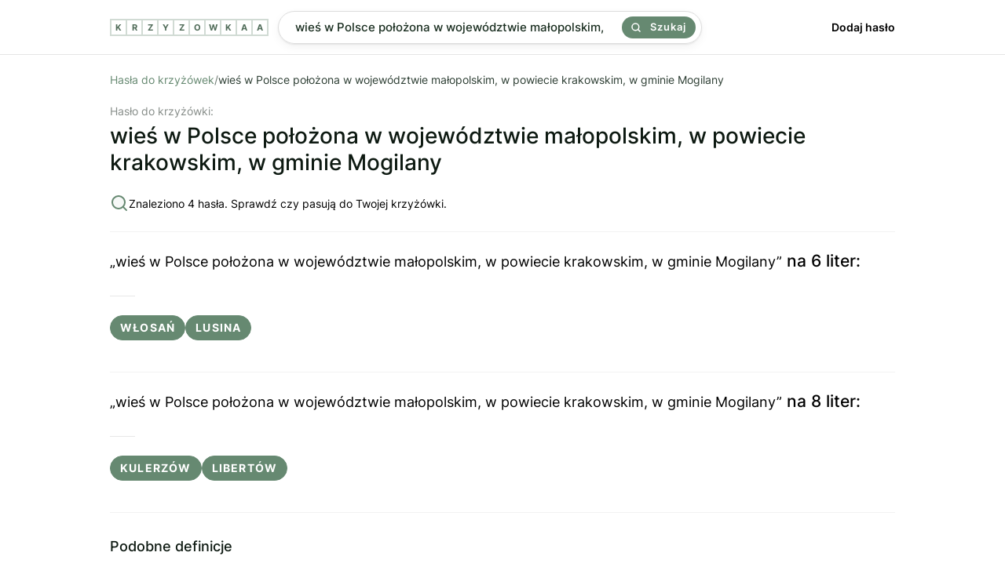

--- FILE ---
content_type: text/html; charset=utf-8
request_url: https://krzyzowkaa.pl/krzyzowka/wies-w-polsce-polozona-w-wojewodztwie-malopolskim-w-powiecie-krakowskim-w-gminie-mogilany
body_size: 3867
content:
<!DOCTYPE html>
<html lang="pl">
<head>
  <meta charset="utf-8" />
  <link rel="preconnect" href="https://krzyzowkaa.pl" />
  <link rel="dns-prefetch" href="https://krzyzowkaa.pl" />
  <link rel="dns-prefetch" href="https://pagead2.googlesyndication.com" />

  
  <meta http-equiv="Content-Security-Policy" content="frame-src * 'unsafe-inline' 'unsafe-eval'; script-src * 'unsafe-inline' 'unsafe-eval'; worker-src * 'unsafe-inline' 'unsafe-eval'" />
  <link rel="preload" href="/build/inter-v11-latin-ext_latin-regular.6f3854c2.woff2" as="font" type="font/woff2" crossorigin="anonymous" />
  <link rel="preload" href="/build/inter-v11-latin-ext_latin-500.6d45b85c.woff2 " as="font" type="font/woff2" crossorigin="anonymous" />
  <link rel="preload" href="/build/main.css?v=6278089a" as="style" crossorigin="anonymous" />
  <link rel="stylesheet" href="/build/main.css?v=6278089a" crossorigin="anonymous" />
  <meta name="viewport" content="width=device-width, initial-scale=1, maximum-scale=5" />
  
  <link rel="apple-touch-icon" sizes="180x180" href="/apple-touch-icon.png">
  <link rel="icon" type="image/png" sizes="32x32" href="/favicon-32x32.png">
  <link rel="icon" type="image/png" sizes="16x16" href="/favicon-16x16.png">
  <link rel="manifest" href="/site.webmanifest">
  <link rel="mask-icon" href="/safari-pinned-tab.svg" color="#668971">
  <meta name="msapplication-TileColor" content="#00a300">
  <meta name="theme-color" content="#668971">
  
  <title>Wieś w Polsce położona w województwie małopolskim, w powiecie krakowskim, w gminie Mogilany - 4 hasła do krzyżówki. Sprawdź odpowiedź.</title>
  <meta name="og:title" property="og:title" content="Wieś w Polsce położona w województwie małopolskim, w powiecie krakowskim, w gminie Mogilany - 4 hasła do krzyżówki. Sprawdź odpowiedź." />
  <meta name="twitter:title" property="twitter:title" content="Wieś w Polsce położona w województwie małopolskim, w powiecie krakowskim, w gminie Mogilany - 4 hasła do krzyżówki. Sprawdź odpowiedź." />
  <meta name="description" content="Znaleźliśmy 4 odpowiedzi dla definicji &quot;Wieś w Polsce położona w województwie małopolskim, w powiecie krakowskim, w gminie Mogilany&quot;. Sprawdź, czy któraś z nich pasuje do Twojej krzyżówki." />
  <meta name="og:description" property="og:description" content="Znaleźliśmy 4 odpowiedzi dla definicji &quot;Wieś w Polsce położona w województwie małopolskim, w powiecie krakowskim, w gminie Mogilany&quot;. Sprawdź, czy któraś z nich pasuje do Twojej krzyżówki." />
  <meta name="twitter:description" content="Znaleźliśmy 4 odpowiedzi dla definicji &quot;Wieś w Polsce położona w województwie małopolskim, w powiecie krakowskim, w gminie Mogilany&quot;. Sprawdź, czy któraś z nich pasuje do Twojej krzyżówki." />
  <meta property="og:image" content="https://krzyzowkaa.pl/krzyzowkaa-cover.jpg" /> 
  <meta name="twitter:image" content="https://krzyzowkaa.pl/krzyzowkaa-cover.jpg" />
  <meta name="twitter:card" content="summary_large_image" />
  <meta name="og:type" property="og:type" content="website" />
  <meta property="og:url" content="https://krzyzowkaa.pl/krzyzowka/wies-w-polsce-polozona-w-wojewodztwie-malopolskim-w-powiecie-krakowskim-w-gminie-mogilany" />
  <link rel="canonical" href="https://krzyzowkaa.pl/krzyzowka/wies-w-polsce-polozona-w-wojewodztwie-malopolskim-w-powiecie-krakowskim-w-gminie-mogilany" />
  
  

  
  <script type="application/ld+json">{ "@context": "https://schema.org", "@type": "Organization", "name": "krzyzowkaa.pl", "url": "https://krzyzowkaa.pl", "logo": "https://krzyzowkaa.pl/android-chrome-512x512.png?v=6278089a"}</script>
  

  
</head>
<body>
  
  <header class="_header">
    <div class="header" style="height:69px">
      <a class="logo" href="/" title="krzyzowkaa">
          <span class="letter">K</span>
          <span class="letter">R</span>
          <span class="letter">Z</span>
          <span class="letter">Y</span>
          <span class="letter">Z</span>
          <span class="letter">O</span>
          <span class="letter">W</span>
          <span class="letter">K</span>
          <span class="letter">A</span>
          <span class="letter">A</span>
  
      </a>
      <div class="header-search">
      <form class="search" method="POST" action="/szukaj">
      
      <input
        name="search"
        id="search"
        placeholder="Wpisz defincję lub hasło np. kuzyn karpia"
        value="wieś w Polsce położona w województwie małopolskim, w powiecie krakowskim, w gminie Mogilany"
        class="search-input"
      />
      
      <button class="search-button">
        <svg width="24" height="24" viewBox="0 0 24 24" fill="none" xmlns="http://www.w3.org/2000/svg"><path d="M17 17L22 22M19.5 10.75C19.5 15.5825 15.5825 19.5 10.75 19.5C5.91751 19.5 2 15.5825 2 10.75C2 5.91751 5.91751 2 10.75 2C15.5825 2 19.5 5.91751 19.5 10.75Z" stroke="currentColor" stroke-width="3" stroke-linecap="round" stroke-linejoin="round"></path></svg>
        Szukaj
      </button>
      
      </form>    </div>
      <nav class="nav">
        <a href="/dodaj">
          Dodaj hasło
        </a>
      </nav>
  
  </div>
  </header>  <main class="container">
    
    <section>
<nav>
    <ul class="breadcrumbs">
        <li>
            <a href="/">Hasła do krzyżówek</a>
        </li>
        <span>/</span>
        <li>
            wieś w Polsce położona w województwie małopolskim, w powiecie krakowskim, w gminie Mogilany
        </li>
        <script type="application/ld+json">{ "@context": "https://schema.org", "@type": "BreadcrumbList", "itemListElement": [ { "@type": "ListItem", "position": 1, "name": "Hasła do krzyżówek", "item": "https://krzyzowkaa.pl/" }, { "@type": "ListItem", "position": 2, "name": "wieś w Polsce położona w województwie małopolskim, w powiecie krakowskim, w gminie Mogilany", "item": "https://krzyzowkaa.pl/krzyzowka/wies-w-polsce-polozona-w-wojewodztwie-malopolskim-w-powiecie-krakowskim-w-gminie-mogilany" } ] }</script>
    </ul>
</nav>


<h1 class="query">
  <span>Hasło do krzyżówki:</span>
  wieś w Polsce położona w województwie małopolskim, w powiecie krakowskim, w gminie Mogilany
</h1>





    <div class="result-count">
    <svg xmlns="http://www.w3.org/2000/svg" width="24" height="24" viewBox="0 0 24 24" fill="none" stroke="currentColor" stroke-width="2" stroke-linecap="round" stroke-linejoin="round" class="feather feather-search"><circle cx="11" cy="11" r="8"></circle><line x1="21" y1="21" x2="16.65" y2="16.65"></line></svg>
        <p >Znaleziono 4 hasła. Sprawdź czy pasują do Twojej krzyżówki.</p>

    </div>


        <div class="terms-group">
                <h2 class="group-title"><small>„wieś w Polsce położona w województwie małopolskim, w powiecie krakowskim, w gminie Mogilany”</small> na 6 liter:</h2>
                <div class="group-seprator"></div>

            <ul class="terms">
                    <li>włosań</li>
                    <li>lusina</li>
            </ul>
        </div>
        <div class="terms-group">
                <h2 class="group-title"><small>„wieś w Polsce położona w województwie małopolskim, w powiecie krakowskim, w gminie Mogilany”</small> na 8 liter:</h2>
                <div class="group-seprator"></div>

            <ul class="terms">
                    <li>kulerzów</li>
                    <li>libertów</li>
            </ul>
        </div>





</section>



<section>
    <div>
        <h3 class="h2">Podobne definicje</h3>
        <ul class="defs">
                <li class="def">
                    <a href="/krzyzowka/wies-w-polsce-polozona-w-wojewodztwie-mazowieckim-w-powiecie-grojeckim-w-gminie-mogielnica"  title="wieś w Polsce położona w województwie mazowieckim, w powiecie grójeckim, w gminie Mogielnica">
                        „wieś w Polsce położona w województwie mazowieckim, w powiecie grójeckim, w gminie Mogielni...”

                        <b>
                           Zobacz odpowiedź
                                <svg xmlns="http://www.w3.org/2000/svg" width="18" height="18" viewBox="0 0 24 24" fill="none" stroke="currentColor" stroke-width="2" stroke-linecap="round" stroke-linejoin="round" class="feather feather-chevron-right"><polyline points="9 18 15 12 9 6"></polyline></svg>
                        </b>
                    </a>
                </li>
                <li class="def">
                    <a href="/krzyzowka/wies-w-polsce-polozona-w-wojewodztwie-lubelskim-w-powiecie-parczewskim-w-gminie-debowa-kloda"  title="wieś w Polsce położona w województwie lubelskim, w powiecie parczewskim, w gminie Dębowa Kłoda">
                        „wieś w Polsce położona w województwie lubelskim, w powiecie parczewskim, w gminie Dębowa K...”

                        <b>
                           Zobacz odpowiedź
                                <svg xmlns="http://www.w3.org/2000/svg" width="18" height="18" viewBox="0 0 24 24" fill="none" stroke="currentColor" stroke-width="2" stroke-linecap="round" stroke-linejoin="round" class="feather feather-chevron-right"><polyline points="9 18 15 12 9 6"></polyline></svg>
                        </b>
                    </a>
                </li>
                <li class="def">
                    <a href="/krzyzowka/wolka-wies-w-polsce-polozona-w-wojewodztwie-mazowieckim-w-powiecie-grojeckim-w-gminie-mogielnica"  title="Wólka ... - wieś w Polsce położona w województwie mazowieckim, w powiecie grójeckim, w gminie Mogielnica">
                        „Wólka ... - wieś w Polsce położona w województwie mazowieckim, w powiecie grójeckim, w gmi...”

                        <b>
                           Zobacz odpowiedź
                                <svg xmlns="http://www.w3.org/2000/svg" width="18" height="18" viewBox="0 0 24 24" fill="none" stroke="currentColor" stroke-width="2" stroke-linecap="round" stroke-linejoin="round" class="feather feather-chevron-right"><polyline points="9 18 15 12 9 6"></polyline></svg>
                        </b>
                    </a>
                </li>
                <li class="def">
                    <a href="/krzyzowka/wies-w-polsce-polozona-w-wojewodztwie-warminsko-mazurskim-w-powiecie-szczycienskim-w-gminie-rozogi"  title="wieś w Polsce położona w województwie warmińsko-mazurskim, w powiecie szczycieńskim, w gminie Rozogi">
                        „wieś w Polsce położona w województwie warmińsko-mazurskim, w powiecie szczycieńskim, w gmi...”

                        <b>
                           Zobacz odpowiedź
                                <svg xmlns="http://www.w3.org/2000/svg" width="18" height="18" viewBox="0 0 24 24" fill="none" stroke="currentColor" stroke-width="2" stroke-linecap="round" stroke-linejoin="round" class="feather feather-chevron-right"><polyline points="9 18 15 12 9 6"></polyline></svg>
                        </b>
                    </a>
                </li>
                <li class="def">
                    <a href="/krzyzowka/wielkie-wies-w-polsce-polozona-w-wojewodztwie-warminsko-mazurskim-w-powiecie-szczycienskim-w-gminie-rozogi"  title="... Wielkie - wieś w Polsce położona w województwie warmińsko-mazurskim, w powiecie szczycieńskim, w gminie Rozogi">
                        „... Wielkie - wieś w Polsce położona w województwie warmińsko-mazurskim, w powiecie szczyc...”

                        <b>
                           Zobacz odpowiedź
                                <svg xmlns="http://www.w3.org/2000/svg" width="18" height="18" viewBox="0 0 24 24" fill="none" stroke="currentColor" stroke-width="2" stroke-linecap="round" stroke-linejoin="round" class="feather feather-chevron-right"><polyline points="9 18 15 12 9 6"></polyline></svg>
                        </b>
                    </a>
                </li>
                <li class="def">
                    <a href="/krzyzowka/kolonia-wies-w-polsce-polozona-w-wojewodztwie-lubelskim-w-powiecie-parczewskim-w-gminie-debowa-kloda"  title="... - Kolonia - wieś w Polsce położona w województwie lubelskim, w powiecie parczewskim, w gminie Dębowa Kłoda">
                        „... - Kolonia - wieś w Polsce położona w województwie lubelskim, w powiecie parczewskim, w...”

                        <b>
                           Zobacz odpowiedź
                                <svg xmlns="http://www.w3.org/2000/svg" width="18" height="18" viewBox="0 0 24 24" fill="none" stroke="currentColor" stroke-width="2" stroke-linecap="round" stroke-linejoin="round" class="feather feather-chevron-right"><polyline points="9 18 15 12 9 6"></polyline></svg>
                        </b>
                    </a>
                </li>
                <li class="def">
                    <a href="/krzyzowka/wola-wies-w-polsce-polozona-w-wojewodztwie-lubelskim-w-powiecie-parczewskim-w-gminie-debowa-kloda"  title="... Wola - wieś w Polsce położona w województwie lubelskim, w powiecie parczewskim, w gminie Dębowa Kłoda">
                        „... Wola - wieś w Polsce położona w województwie lubelskim, w powiecie parczewskim, w gmin...”

                        <b>
                           Zobacz odpowiedź
                                <svg xmlns="http://www.w3.org/2000/svg" width="18" height="18" viewBox="0 0 24 24" fill="none" stroke="currentColor" stroke-width="2" stroke-linecap="round" stroke-linejoin="round" class="feather feather-chevron-right"><polyline points="9 18 15 12 9 6"></polyline></svg>
                        </b>
                    </a>
                </li>
                <li class="def">
                    <a href="/krzyzowka/nowy-wies-w-polsce-polozona-w-wojewodztwie-warminsko-mazurskim-w-powiecie-szczycienskim-w-gminie-rozogi"  title="Nowy ... - wieś w Polsce położona w województwie warmińsko-mazurskim, w powiecie szczycieńskim, w gminie Rozogi">
                        „Nowy ... - wieś w Polsce położona w województwie warmińsko-mazurskim, w powiecie szczycień...”

                        <b>
                           Zobacz odpowiedź
                                <svg xmlns="http://www.w3.org/2000/svg" width="18" height="18" viewBox="0 0 24 24" fill="none" stroke="currentColor" stroke-width="2" stroke-linecap="round" stroke-linejoin="round" class="feather feather-chevron-right"><polyline points="9 18 15 12 9 6"></polyline></svg>
                        </b>
                    </a>
                </li>
                <li class="def">
                    <a href="/krzyzowka/wies-w-polsce-polozona-w-wojewodztwie-mazowieckim-w-powiecie-grojeckim-w-gminie-jasieniec-przez-miejscowosc-przeplywa-czarna-lewobrzezny-doplyw-wisly"  title="wieś w Polsce położona w województwie mazowieckim, w powiecie grójeckim, w gminie Jasieniec. Przez miejscowość przepływa Czarna, lewobrzeżny dopływ Wisły">
                        „wieś w Polsce położona w województwie mazowieckim, w powiecie grójeckim, w gminie Jasienie...”

                        <b>
                           Zobacz odpowiedź
                                <svg xmlns="http://www.w3.org/2000/svg" width="18" height="18" viewBox="0 0 24 24" fill="none" stroke="currentColor" stroke-width="2" stroke-linecap="round" stroke-linejoin="round" class="feather feather-chevron-right"><polyline points="9 18 15 12 9 6"></polyline></svg>
                        </b>
                    </a>
                </li>
                <li class="def">
                    <a href="/krzyzowka/gmina-wiejska-w-wojewodztwie-malopolskim-w-powiecie-krakowskim"  title="gmina wiejska w województwie małopolskim, w powiecie krakowskim">
                        „gmina wiejska w województwie małopolskim, w powiecie krakowskim”

                        <b>
                           Zobacz odpowiedź
                                <svg xmlns="http://www.w3.org/2000/svg" width="18" height="18" viewBox="0 0 24 24" fill="none" stroke="currentColor" stroke-width="2" stroke-linecap="round" stroke-linejoin="round" class="feather feather-chevron-right"><polyline points="9 18 15 12 9 6"></polyline></svg>
                        </b>
                    </a>
                </li>
                <li class="def">
                    <a href="/krzyzowka/mala-osada-w-polsce-polozona-w-wojewodztwie-kujawsko-pomorskim-w-powiecie-swieckim-w-gminie-drzycim-na-wschod-od-niej-znajduje-sie-duzy-glaz-narzutowy-zwany-diabelcem"  title="mała osada w Polsce położona w województwie kujawsko-pomorskim, w powiecie świeckim, w gminie Drzycim. Na wschód od niej znajduje się duży głaz narzutowy zwany Diabelcem">
                        „mała osada w Polsce położona w województwie kujawsko-pomorskim, w powiecie świeckim, w gmi...”

                        <b>
                           Zobacz odpowiedź
                                <svg xmlns="http://www.w3.org/2000/svg" width="18" height="18" viewBox="0 0 24 24" fill="none" stroke="currentColor" stroke-width="2" stroke-linecap="round" stroke-linejoin="round" class="feather feather-chevron-right"><polyline points="9 18 15 12 9 6"></polyline></svg>
                        </b>
                    </a>
                </li>
                <li class="def">
                    <a href="/krzyzowka/wies-w-wojewodztwie-mazowieckim-w-powiecie-grojeckim-w-gminie-mogielnica"  title="wieś w województwie mazowieckim, w powiecie grójeckim, w gminie Mogielnica">
                        „wieś w województwie mazowieckim, w powiecie grójeckim, w gminie Mogielnica”

                        <b>
                           Zobacz odpowiedź
                                <svg xmlns="http://www.w3.org/2000/svg" width="18" height="18" viewBox="0 0 24 24" fill="none" stroke="currentColor" stroke-width="2" stroke-linecap="round" stroke-linejoin="round" class="feather feather-chevron-right"><polyline points="9 18 15 12 9 6"></polyline></svg>
                        </b>
                    </a>
                </li>
                <li class="def">
                    <a href="/krzyzowka/ksiazecy-pierwszy-ksiazecy-drugi-wsie-w-polsce-polozone-w-wojewodztwie-lubelskim-w-powiecie-bialskim-w-gminie-biala-podlaska"  title="... Książęcy Pierwszy, ... Książęcy Drugi - wsie w Polsce położone w województwie lubelskim, w powiecie bialskim, w gminie Biała Podlaska">
                        „... Książęcy Pierwszy, ... Książęcy Drugi - wsie w Polsce położone w województwie lubelski...”

                        <b>
                           Zobacz odpowiedź
                                <svg xmlns="http://www.w3.org/2000/svg" width="18" height="18" viewBox="0 0 24 24" fill="none" stroke="currentColor" stroke-width="2" stroke-linecap="round" stroke-linejoin="round" class="feather feather-chevron-right"><polyline points="9 18 15 12 9 6"></polyline></svg>
                        </b>
                    </a>
                </li>
                <li class="def">
                    <a href="/krzyzowka/wies-w-przeszlosci-miasto-w-gminie-wiejskiej-ostrow-wielkopolski-w-powiecie-ostrowskim-w-wojewodztwie-wielkopolskim-na-wysoczyznie-kaliskiej-kozminskiej-nad-strumieniem-niedzwiada"  title="wieś, w przeszłości miasto, w gminie wiejskiej Ostrów Wielkopolski, w powiecie ostrowskim, w województwie wielkopolskim, na Wysoczyźnie Kaliskiej (Koźmińskiej), nad strumieniem Niedźwiada">
                        „wieś, w przeszłości miasto, w gminie wiejskiej Ostrów Wielkopolski, w powiecie ostrowskim,...”

                        <b>
                           Zobacz odpowiedź
                                <svg xmlns="http://www.w3.org/2000/svg" width="18" height="18" viewBox="0 0 24 24" fill="none" stroke="currentColor" stroke-width="2" stroke-linecap="round" stroke-linejoin="round" class="feather feather-chevron-right"><polyline points="9 18 15 12 9 6"></polyline></svg>
                        </b>
                    </a>
                </li>
                <li class="def">
                    <a href="/krzyzowka/wies-w-wielkopolskim-w-powiecie-sredzkim-w-gminie-nowe-miasto-nad-warta"  title="wieś w wielkopolskim, w powiecie średzkim, w gminie Nowe Miasto nad Wartą">
                        „wieś w wielkopolskim, w powiecie średzkim, w gminie Nowe Miasto nad Wartą”

                        <b>
                           Zobacz odpowiedź
                                <svg xmlns="http://www.w3.org/2000/svg" width="18" height="18" viewBox="0 0 24 24" fill="none" stroke="currentColor" stroke-width="2" stroke-linecap="round" stroke-linejoin="round" class="feather feather-chevron-right"><polyline points="9 18 15 12 9 6"></polyline></svg>
                        </b>
                    </a>
                </li>
                <li class="def">
                    <a href="/krzyzowka/wies-w-gminie-stare-bogaczowice-w-powiecie-walbrzyskim-wojewodztwo-dolnoslaskie"  title="wieś w gminie Stare Bogaczowice w powiecie wałbrzyskim, województwo dolnośląskie">
                        „wieś w gminie Stare Bogaczowice w powiecie wałbrzyskim, województwo dolnośląskie”

                        <b>
                           Zobacz odpowiedź
                                <svg xmlns="http://www.w3.org/2000/svg" width="18" height="18" viewBox="0 0 24 24" fill="none" stroke="currentColor" stroke-width="2" stroke-linecap="round" stroke-linejoin="round" class="feather feather-chevron-right"><polyline points="9 18 15 12 9 6"></polyline></svg>
                        </b>
                    </a>
                </li>
                <li class="def">
                    <a href="/krzyzowka/gmina-wiejska-w-wojewodztwie-wielkopolskim-w-powiecie-ostrowskim-jej-siedziba-jest-wies-sosnie"  title="gmina wiejska w województwie wielkopolskim, w powiecie ostrowskim, jej siedzibą jest wieś Sośnie">
                        „gmina wiejska w województwie wielkopolskim, w powiecie ostrowskim, jej siedzibą jest wieś ...”

                        <b>
                           Zobacz odpowiedź
                                <svg xmlns="http://www.w3.org/2000/svg" width="18" height="18" viewBox="0 0 24 24" fill="none" stroke="currentColor" stroke-width="2" stroke-linecap="round" stroke-linejoin="round" class="feather feather-chevron-right"><polyline points="9 18 15 12 9 6"></polyline></svg>
                        </b>
                    </a>
                </li>
                <li class="def">
                    <a href="/krzyzowka/wies-w-estonii-w-prowincji-valga-w-gminie-helme"  title="wieś w Estonii, w prowincji Valga, w gminie Helme">
                        „wieś w Estonii, w prowincji Valga, w gminie Helme”

                        <b>
                           Zobacz odpowiedź
                                <svg xmlns="http://www.w3.org/2000/svg" width="18" height="18" viewBox="0 0 24 24" fill="none" stroke="currentColor" stroke-width="2" stroke-linecap="round" stroke-linejoin="round" class="feather feather-chevron-right"><polyline points="9 18 15 12 9 6"></polyline></svg>
                        </b>
                    </a>
                </li>
                <li class="def">
                    <a href="/krzyzowka/miejscowosc-niesolecka-w-gminie-mogilno-w-powiecie-mogilenskim"  title="miejscowość niesołecka w gminie Mogilno w powiecie mogileńskim">
                        „miejscowość niesołecka w gminie Mogilno w powiecie mogileńskim”

                        <b>
                           Zobacz odpowiedź
                                <svg xmlns="http://www.w3.org/2000/svg" width="18" height="18" viewBox="0 0 24 24" fill="none" stroke="currentColor" stroke-width="2" stroke-linecap="round" stroke-linejoin="round" class="feather feather-chevron-right"><polyline points="9 18 15 12 9 6"></polyline></svg>
                        </b>
                    </a>
                </li>
                <li class="def">
                    <a href="/krzyzowka/gmina-wiejska-w-wojewodztwie-warminsko-mazurskim-w-powiecie-szczycienskim"  title="gmina wiejska w województwie warmińsko-mazurskim, w powiecie szczycieńskim">
                        „gmina wiejska w województwie warmińsko-mazurskim, w powiecie szczycieńskim”

                        <b>
                           Zobacz odpowiedź
                                <svg xmlns="http://www.w3.org/2000/svg" width="18" height="18" viewBox="0 0 24 24" fill="none" stroke="currentColor" stroke-width="2" stroke-linecap="round" stroke-linejoin="round" class="feather feather-chevron-right"><polyline points="9 18 15 12 9 6"></polyline></svg>
                        </b>
                    </a>
                </li>
        </ul>

    </div>
</section>


<section>
    <div>
        <h3 class="h2">Zobacz więcej definicji</h3>
        <ul class="defs">
                <li class="def">
                    <a href="/krzyzowka/wies-w-polsce-polozona-w-wojewodztwie-mazowieckim-w-powiecie-grojeckim-w-gminie-mogielnica"  title="">
                            „wieś w Polsce położona w województwie mazowieckim, w powiecie grójeckim, w gminie Mogielni...”
                    
                      <b>
                           Zobacz odpowiedź
                                <svg xmlns="http://www.w3.org/2000/svg" width="18" height="18" viewBox="0 0 24 24" fill="none" stroke="currentColor" stroke-width="2" stroke-linecap="round" stroke-linejoin="round" class="feather feather-chevron-right"><polyline points="9 18 15 12 9 6"></polyline></svg>
                        </b>
                    
                    </a>
                </li>
        </ul>

    </div>
</section>

    <nav class="letters-nav"> 
      <a class="letter-link" href="/mapa-witryny/a">
        <span>a</span>
      </a>
      <a class="letter-link" href="/mapa-witryny/b">
        <span>b</span>
      </a>
      <a class="letter-link" href="/mapa-witryny/c">
        <span>c</span>
      </a>
      <a class="letter-link" href="/mapa-witryny/d">
        <span>d</span>
      </a>
      <a class="letter-link" href="/mapa-witryny/e">
        <span>e</span>
      </a>
      <a class="letter-link" href="/mapa-witryny/f">
        <span>f</span>
      </a>
      <a class="letter-link" href="/mapa-witryny/g">
        <span>g</span>
      </a>
      <a class="letter-link" href="/mapa-witryny/h">
        <span>h</span>
      </a>
      <a class="letter-link" href="/mapa-witryny/i">
        <span>i</span>
      </a>
      <a class="letter-link" href="/mapa-witryny/j">
        <span>j</span>
      </a>
      <a class="letter-link" href="/mapa-witryny/k">
        <span>k</span>
      </a>
      <a class="letter-link" href="/mapa-witryny/l">
        <span>l</span>
      </a>
      <a class="letter-link" href="/mapa-witryny/m">
        <span>m</span>
      </a>
      <a class="letter-link" href="/mapa-witryny/n">
        <span>n</span>
      </a>
      <a class="letter-link" href="/mapa-witryny/o">
        <span>o</span>
      </a>
      <a class="letter-link" href="/mapa-witryny/p">
        <span>p</span>
      </a>
      <a class="letter-link" href="/mapa-witryny/q">
        <span>q</span>
      </a>
      <a class="letter-link" href="/mapa-witryny/r">
        <span>r</span>
      </a>
      <a class="letter-link" href="/mapa-witryny/s">
        <span>s</span>
      </a>
      <a class="letter-link" href="/mapa-witryny/t">
        <span>t</span>
      </a>
      <a class="letter-link" href="/mapa-witryny/u">
        <span>u</span>
      </a>
      <a class="letter-link" href="/mapa-witryny/v">
        <span>v</span>
      </a>
      <a class="letter-link" href="/mapa-witryny/w">
        <span>w</span>
      </a>
      <a class="letter-link" href="/mapa-witryny/x">
        <span>x</span>
      </a>
      <a class="letter-link" href="/mapa-witryny/y">
        <span>y</span>
      </a>
      <a class="letter-link" href="/mapa-witryny/z">
        <span>z</span>
      </a>
    </nav>
  </main>
  
  <footer class="footer">
    <ul>
     <li>
        <a href="/">Krzyzowkaa.pl</a>
      </li>
      <li>
        <a href="/dodaj">Dodaj hasło</a>
      </li>
      <li>
        <a href="/regulamin">Regulamin</a>
      </li>
      <li>
        <a href="/polityka-prywatnosci">Polityka Prywatności</a>
      </li>
      <li>
        <a href="https://t.me/s/krzyzowka">Telegram</a>
      </li>
        <li>
        <a href="https://memsekcja.pl">MemSekcja</a>
      </li>
      <li>
        <a href="https://ireceivesms.com">iReceiveSMS.com</a>
      </li>
    </ul>
  </footer>
  <a href="https://webrockets.co" title="Webrockets - Software House and Marketing Agency" target="_blank" rel="noopener noreferrer" style="background: #fff; width: 100%; height: 36px; display: flex; align-items: center; justify-content: center;">
    <img src="https://webrockets.co/webrockets-dark.svg" alt="Webrockets - Software House and Marketing Agency" width="88" height="12" loading="lazy" />
  </a></body>
</html>